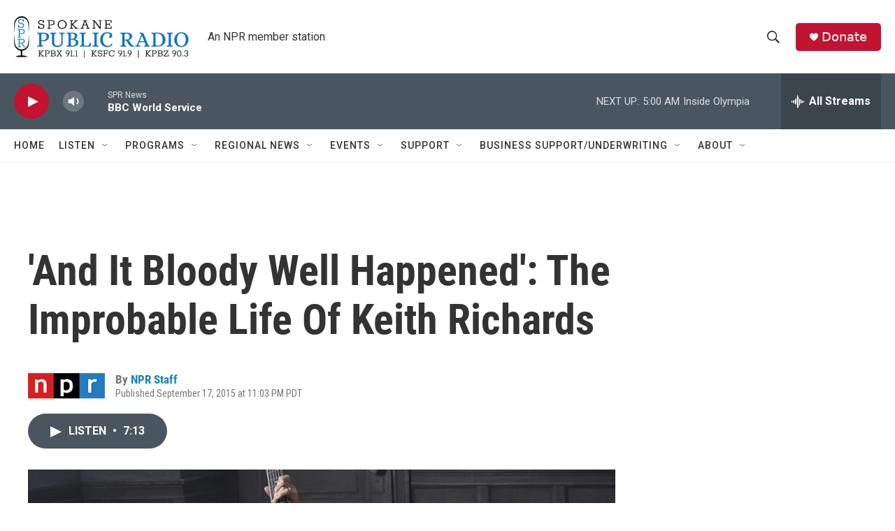

--- FILE ---
content_type: text/html; charset=utf-8
request_url: https://www.google.com/recaptcha/api2/aframe
body_size: 267
content:
<!DOCTYPE HTML><html><head><meta http-equiv="content-type" content="text/html; charset=UTF-8"></head><body><script nonce="fiT1XDTWxlyvdeMKA857Ng">/** Anti-fraud and anti-abuse applications only. See google.com/recaptcha */ try{var clients={'sodar':'https://pagead2.googlesyndication.com/pagead/sodar?'};window.addEventListener("message",function(a){try{if(a.source===window.parent){var b=JSON.parse(a.data);var c=clients[b['id']];if(c){var d=document.createElement('img');d.src=c+b['params']+'&rc='+(localStorage.getItem("rc::a")?sessionStorage.getItem("rc::b"):"");window.document.body.appendChild(d);sessionStorage.setItem("rc::e",parseInt(sessionStorage.getItem("rc::e")||0)+1);localStorage.setItem("rc::h",'1768642871103');}}}catch(b){}});window.parent.postMessage("_grecaptcha_ready", "*");}catch(b){}</script></body></html>